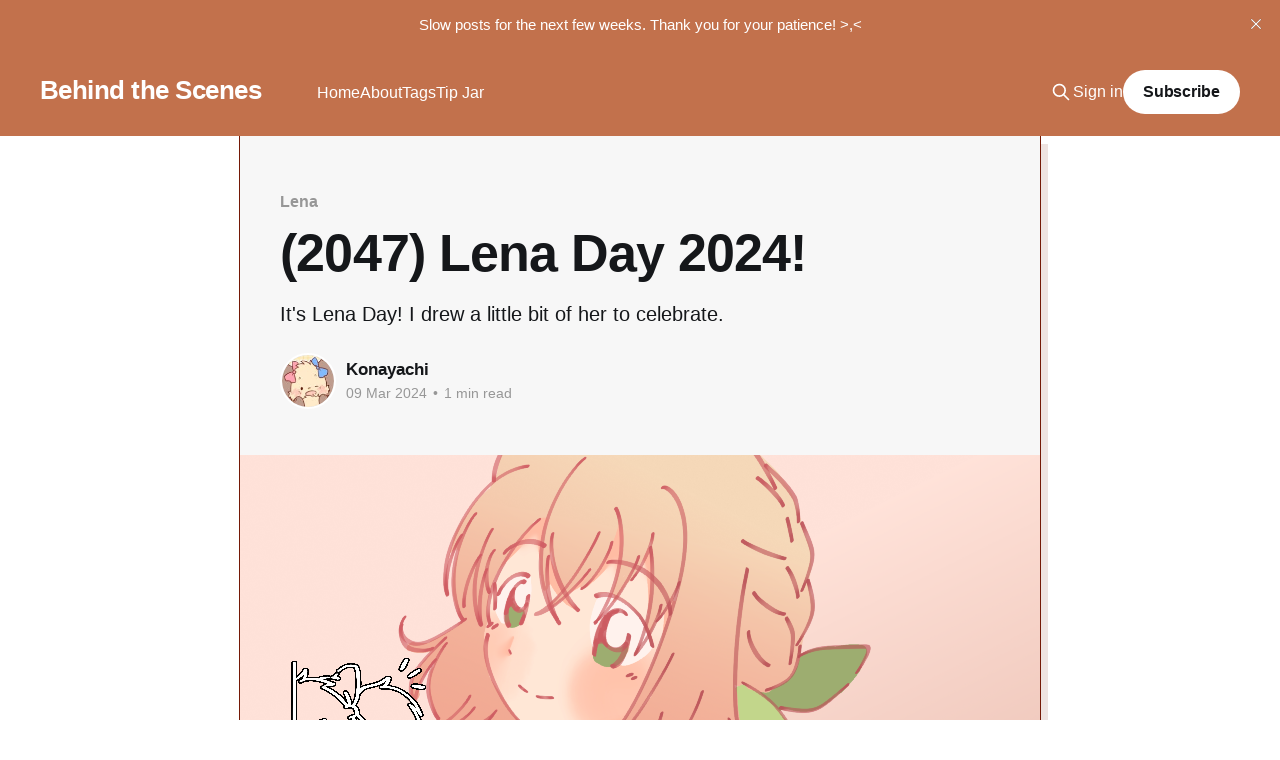

--- FILE ---
content_type: text/html; charset=utf-8
request_url: https://behindthescenes.konayachi.com/2047-lena-day-2024/
body_size: 6364
content:
<!DOCTYPE html>
<html lang="en">
<head>

    <title>(2047) Lena Day 2024!</title>
    <meta charset="utf-8" />
    <meta http-equiv="X-UA-Compatible" content="IE=edge" />
    <meta name="HandheldFriendly" content="True" />
    <meta name="viewport" content="width=device-width, initial-scale=1.0" />
    
    <link rel="preload" as="style" href="/assets/built/screen.css?v=36e392b447" />
    <link rel="preload" as="script" href="/assets/built/casper.js?v=36e392b447" />

    <link rel="stylesheet" type="text/css" href="/assets/built/screen.css?v=36e392b447" />

    <meta name="description" content="It&#x27;s Lena Day! I drew a little bit of her to celebrate.">
    <link rel="icon" href="https://behindthescenes.konayachi.com/content/images/size/w256h256/format/jpeg/2022/12/kitty-logo-smol-100-1.jpg" type="image/jpeg">
    <link rel="canonical" href="https://behindthescenes.konayachi.com/2047-lena-day-2024/">
    <meta name="referrer" content="no-referrer-when-downgrade">
    
    <meta property="og:site_name" content="Behind the Scenes">
    <meta property="og:type" content="article">
    <meta property="og:title" content="(2047) Lena Day 2024!">
    <meta property="og:description" content="It&#x27;s Lena Day! I drew a little bit of her to celebrate.">
    <meta property="og:url" content="https://behindthescenes.konayachi.com/2047-lena-day-2024/">
    <meta property="og:image" content="https://behindthescenes.konayachi.com/content/images/2024/03/preview09.png">
    <meta property="article:published_time" content="2024-03-09T21:45:00.000Z">
    <meta property="article:modified_time" content="2024-03-10T22:37:13.000Z">
    <meta property="article:tag" content="Lena">
    <meta property="article:tag" content="illustration">
    
    <meta name="twitter:card" content="summary_large_image">
    <meta name="twitter:title" content="(2047) Lena Day 2024!">
    <meta name="twitter:description" content="It&#x27;s Lena Day! I drew a little bit of her to celebrate.">
    <meta name="twitter:url" content="https://behindthescenes.konayachi.com/2047-lena-day-2024/">
    <meta name="twitter:image" content="https://behindthescenes.konayachi.com/content/images/2024/03/preview09.png">
    <meta name="twitter:label1" content="Written by">
    <meta name="twitter:data1" content="Konayachi">
    <meta name="twitter:label2" content="Filed under">
    <meta name="twitter:data2" content="Lena, illustration">
    <meta name="twitter:site" content="@konayachi">
    <meta name="twitter:creator" content="@konayachi">
    <meta property="og:image:width" content="800">
    <meta property="og:image:height" content="400">
    
    <script type="application/ld+json">
{
    "@context": "https://schema.org",
    "@type": "Article",
    "publisher": {
        "@type": "Organization",
        "name": "Behind the Scenes",
        "url": "https://behindthescenes.konayachi.com/",
        "logo": {
            "@type": "ImageObject",
            "url": "https://behindthescenes.konayachi.com/content/images/size/w256h256/format/jpeg/2022/12/kitty-logo-smol-100-1.jpg",
            "width": 60,
            "height": 60
        }
    },
    "author": {
        "@type": "Person",
        "name": "Konayachi",
        "image": {
            "@type": "ImageObject",
            "url": "https://behindthescenes.konayachi.com/content/images/2023/01/kitty-logo-smol-100.jpg",
            "width": 100,
            "height": 100
        },
        "url": "https://behindthescenes.konayachi.com/author/konayachi/",
        "sameAs": [
            "https://konayachi.com",
            "https://x.com/konayachi"
        ]
    },
    "headline": "(2047) Lena Day 2024!",
    "url": "https://behindthescenes.konayachi.com/2047-lena-day-2024/",
    "datePublished": "2024-03-09T21:45:00.000Z",
    "dateModified": "2024-03-10T22:37:13.000Z",
    "image": {
        "@type": "ImageObject",
        "url": "https://behindthescenes.konayachi.com/content/images/2024/03/preview09.png",
        "width": 800,
        "height": 400
    },
    "keywords": "Lena, illustration",
    "description": "It&#x27;s Lena Day! I drew a little bit of her to celebrate.",
    "mainEntityOfPage": "https://behindthescenes.konayachi.com/2047-lena-day-2024/"
}
    </script>

    <meta name="generator" content="Ghost 6.10">
    <link rel="alternate" type="application/rss+xml" title="Behind the Scenes" href="https://behindthescenes.konayachi.com/rss/">
    <script defer src="https://cdn.jsdelivr.net/ghost/portal@~2.56/umd/portal.min.js" data-i18n="true" data-ghost="https://behindthescenes.konayachi.com/" data-key="b084a5d59b8cca7c4a3385bfff" data-api="https://behindthescenes.konayachi.com/ghost/api/content/" data-locale="en" crossorigin="anonymous"></script><style id="gh-members-styles">.gh-post-upgrade-cta-content,
.gh-post-upgrade-cta {
    display: flex;
    flex-direction: column;
    align-items: center;
    font-family: -apple-system, BlinkMacSystemFont, 'Segoe UI', Roboto, Oxygen, Ubuntu, Cantarell, 'Open Sans', 'Helvetica Neue', sans-serif;
    text-align: center;
    width: 100%;
    color: #ffffff;
    font-size: 16px;
}

.gh-post-upgrade-cta-content {
    border-radius: 8px;
    padding: 40px 4vw;
}

.gh-post-upgrade-cta h2 {
    color: #ffffff;
    font-size: 28px;
    letter-spacing: -0.2px;
    margin: 0;
    padding: 0;
}

.gh-post-upgrade-cta p {
    margin: 20px 0 0;
    padding: 0;
}

.gh-post-upgrade-cta small {
    font-size: 16px;
    letter-spacing: -0.2px;
}

.gh-post-upgrade-cta a {
    color: #ffffff;
    cursor: pointer;
    font-weight: 500;
    box-shadow: none;
    text-decoration: underline;
}

.gh-post-upgrade-cta a:hover {
    color: #ffffff;
    opacity: 0.8;
    box-shadow: none;
    text-decoration: underline;
}

.gh-post-upgrade-cta a.gh-btn {
    display: block;
    background: #ffffff;
    text-decoration: none;
    margin: 28px 0 0;
    padding: 8px 18px;
    border-radius: 4px;
    font-size: 16px;
    font-weight: 600;
}

.gh-post-upgrade-cta a.gh-btn:hover {
    opacity: 0.92;
}</style><script async src="https://js.stripe.com/v3/"></script>
    <script defer src="https://cdn.jsdelivr.net/ghost/sodo-search@~1.8/umd/sodo-search.min.js" data-key="b084a5d59b8cca7c4a3385bfff" data-styles="https://cdn.jsdelivr.net/ghost/sodo-search@~1.8/umd/main.css" data-sodo-search="https://behindthescenes.konayachi.com/" data-locale="en" crossorigin="anonymous"></script>
    <script defer src="https://cdn.jsdelivr.net/ghost/announcement-bar@~1.1/umd/announcement-bar.min.js" data-announcement-bar="https://behindthescenes.konayachi.com/" data-api-url="https://behindthescenes.konayachi.com/members/api/announcement/" crossorigin="anonymous"></script>
    <link href="https://behindthescenes.konayachi.com/webmentions/receive/" rel="webmention">
    <script defer src="/public/cards.min.js?v=36e392b447"></script>
    <link rel="stylesheet" type="text/css" href="/public/cards.min.css?v=36e392b447">
    <script defer src="/public/comment-counts.min.js?v=36e392b447" data-ghost-comments-counts-api="https://behindthescenes.konayachi.com/members/api/comments/counts/"></script>
    <script defer src="/public/member-attribution.min.js?v=36e392b447"></script><style>:root {--ghost-accent-color: #C2714C;}</style>
    <script>
    document.documentElement.classList.add('no-infinite-scroll')
</script>


<style>
.site-header-cover {
  left: 50%;
  transform: translateX(-50%);
  max-width: 1920px;
}
.site-footer {
  background-color: #461f07;
}
  
body {
  background-image: url(https://konayachi.com/images/bg.png);
  background-attachment: fixed;
}

article.post {
  max-width: 800px;
  margin: 0 auto;
  box-shadow: 0px 0px 0px 1px #741906, 8px 8px 0px rgba(116,25,6,0.12);
  background: #f5f5f5BB;
}
  
.has-cover .site-header-content {
  background-color: #f5f5f500;
  min-height: initial;
}

body{
  --bw-color-choice: #000;
  &.gh-head-open {
    --bw-color-choice: #fff;
  }
}

.gh-content > blockquote {
  margin-left: 25px;
}

:is(.home-template, .paged:not(.tag-template):not(.author-template)).has-cover{
 .gh-head, .gh-head-logo{
    color: var(--bw-color-choice);
    transition: color 0.5s linear;
 }
 .gh-burger::before, .gh-burger::after{
    background-color: var(--bw-color-choice);
    transition: background-color 0.5s linear;
 }
  
  @media (max-width: 767px) {
    nav .nav{
      color: var(--bw-color-choice);
      transition: color 0.5s linear;
    }
  }
}
  
mark{
  background-color: #e1b9a6;
}
ul {
  list-style-type: '✿ ';
}
.post-card-image-link::after {
  padding-bottom: 50%;
}

article.post-card {
  background-color: #f5f5f5;
}
.post-card-content{
  padding: 10px;
}
::selection {
  background: #dbb7a7;
}
main.footer-margin{
  margin-bottom: 50px;
}
  
.gh-navigation { height: 70px; }
.gh-header-title { display: none; }
.gh-form { display: none; }

.gh-header.is-classic.has-image::before {
  opacity: 0;
}

.gh-header.is-classic{
  padding-block: 220px;
}

.gh-container:not(.has-sidebar) :is(.gh-container-title, .gh-main, .gh-more){
  grid-column: 1/span 16;
}

.gh-card-image{
  aspect-ratio: 2/1;
}

.gh-footer-signup{
  display: none;
}

.kg-blockquote-alt{
  color: #B78B79;
}

@media (max-width: 991px) {
  article.post{
      width: 90%;
  }
}

hr {
  border-top: 2px dashed #c4b9b9;
}

<script>
    document.querySelector('[data-portal="signup"]').innerText = "Join"
</script>


</style>

</head>
<body class="post-template tag-lena tag-illustration is-head-left-logo has-sans-body has-cover">
<div class="viewport">

    <header id="gh-head" class="gh-head outer is-header-hidden">
        <div class="gh-head-inner inner">
            <div class="gh-head-brand">
                <a class="gh-head-logo no-image" href="https://behindthescenes.konayachi.com">
                        Behind the Scenes
                </a>
                <button class="gh-search gh-icon-btn" aria-label="Search this site" data-ghost-search><svg xmlns="http://www.w3.org/2000/svg" fill="none" viewBox="0 0 24 24" stroke="currentColor" stroke-width="2" width="20" height="20"><path stroke-linecap="round" stroke-linejoin="round" d="M21 21l-6-6m2-5a7 7 0 11-14 0 7 7 0 0114 0z"></path></svg></button>
                <button class="gh-burger" aria-label="Main Menu"></button>
            </div>

            <nav class="gh-head-menu">
                <ul class="nav">
    <li class="nav-home"><a href="https://behindthescenes.konayachi.com/">Home</a></li>
    <li class="nav-about"><a href="https://behindthescenes.konayachi.com/about/">About</a></li>
    <li class="nav-tags"><a href="https://behindthescenes.konayachi.com/tags/">Tags</a></li>
    <li class="nav-tip-jar"><a href="https://behindthescenes.konayachi.com/tip-jar/">Tip Jar</a></li>
</ul>

            </nav>

            <div class="gh-head-actions">
                    <button class="gh-search gh-icon-btn" aria-label="Search this site" data-ghost-search><svg xmlns="http://www.w3.org/2000/svg" fill="none" viewBox="0 0 24 24" stroke="currentColor" stroke-width="2" width="20" height="20"><path stroke-linecap="round" stroke-linejoin="round" d="M21 21l-6-6m2-5a7 7 0 11-14 0 7 7 0 0114 0z"></path></svg></button>
                    <div class="gh-head-members">
                                <a class="gh-head-link" href="#/portal/signin" data-portal="signin">Sign in</a>
                                <a class="gh-head-button" href="#/portal/signup" data-portal="signup">Subscribe</a>
                    </div>
            </div>
        </div>
    </header>

    <div class="site-content">
        



<main id="site-main" class="site-main">
<article class="article post tag-lena tag-illustration image-full">

    <header class="article-header gh-canvas">

        <div class="article-tag post-card-tags">
                <span class="post-card-primary-tag">
                    <a href="/tag/lena/">Lena</a>
                </span>
        </div>

        <h1 class="article-title">(2047) Lena Day 2024!</h1>

            <p class="article-excerpt">It&#x27;s Lena Day! I drew a little bit of her to celebrate.</p>

        <div class="article-byline">
        <section class="article-byline-content">

            <ul class="author-list instapaper_ignore">
                <li class="author-list-item">
                    <a href="/author/konayachi/" class="author-avatar" aria-label="Read more of Konayachi">
                        <img class="author-profile-image" src="/content/images/size/w100/2023/01/kitty-logo-smol-100.jpg" alt="Konayachi" />
                    </a>
                </li>
            </ul>

            <div class="article-byline-meta">
                <h4 class="author-name"><a href="/author/konayachi/">Konayachi</a></h4>
                <div class="byline-meta-content">
                    <time class="byline-meta-date" datetime="2024-03-09">09 Mar 2024</time>
                        <span class="byline-reading-time"><span class="bull">&bull;</span> 1 min read</span>
                </div>
            </div>

        </section>
        </div>

            <figure class="article-image">
                <img
                    srcset="/content/images/size/w300/2024/03/preview09.png 300w,
                            /content/images/size/w600/2024/03/preview09.png 600w,
                            /content/images/size/w1000/2024/03/preview09.png 1000w,
                            /content/images/size/w2000/2024/03/preview09.png 2000w"
                    sizes="(min-width: 1400px) 1400px, 92vw"
                    src="/content/images/size/w2000/2024/03/preview09.png"
                    alt="(2047) Lena Day 2024!"
                />
            </figure>

    </header>

    <section class="gh-content gh-canvas">
        
<aside class="gh-post-upgrade-cta">
    <div class="gh-post-upgrade-cta-content" style="background-color: #C2714C">
            <h2>This post is for paying subscribers only</h2>
            <a class="gh-btn" data-portal="signup" href="#/portal/signup" style="color:#C2714C">Subscribe now</a>
            <p><small>Already have an account? <a data-portal="signin" href="#/portal/signin">Sign in</a></small></p>
    </div>
</aside>

    </section>


</article>
</main>




            <aside class="read-more-wrap outer">
                <div class="read-more inner">
                        
<article class="post-card post keep-ratio post-access-paid">

    <a class="post-card-image-link" href="/2725-final-frame-fanart-2-art-trade/">

        <img class="post-card-image"
            srcset="/content/images/size/w300/2026/01/bts-2725.png 300w,
                    /content/images/size/w600/2026/01/bts-2725.png 600w,
                    /content/images/size/w1000/2026/01/bts-2725.png 1000w,
                    /content/images/size/w2000/2026/01/bts-2725.png 2000w"
            sizes="(max-width: 1000px) 400px, 800px"
            src="/content/images/size/w600/2026/01/bts-2725.png"
            alt="2725. Final Frame fanart #2 (art trade)"
            loading="lazy"
        />

            <div class="post-card-access">
                <svg width="20" height="20" viewBox="0 0 20 20" fill="none" xmlns="http://www.w3.org/2000/svg">
    <path d="M16.25 6.875H3.75C3.40482 6.875 3.125 7.15482 3.125 7.5V16.25C3.125 16.5952 3.40482 16.875 3.75 16.875H16.25C16.5952 16.875 16.875 16.5952 16.875 16.25V7.5C16.875 7.15482 16.5952 6.875 16.25 6.875Z" stroke="currentColor" stroke-width="2" stroke-linecap="round" stroke-linejoin="round"></path>
    <path d="M7.1875 6.875V4.0625C7.1875 3.31658 7.48382 2.60121 8.01126 2.07376C8.53871 1.54632 9.25408 1.25 10 1.25C10.7459 1.25 11.4613 1.54632 11.9887 2.07376C12.5162 2.60121 12.8125 3.31658 12.8125 4.0625V6.875" stroke="currentColor" stroke-width="2" stroke-linecap="round" stroke-linejoin="round"></path>
    <path d="M10 13.125C10.6904 13.125 11.25 12.5654 11.25 11.875C11.25 11.1846 10.6904 10.625 10 10.625C9.30964 10.625 8.75 11.1846 8.75 11.875C8.75 12.5654 9.30964 13.125 10 13.125Z" fill="currentColor"></path>
</svg>                    Paid-members only
            </div>

    </a>

    <div class="post-card-content">

        <a class="post-card-content-link" href="/2725-final-frame-fanart-2-art-trade/">
            <header class="post-card-header">
                <div class="post-card-tags">
                </div>
                <h2 class="post-card-title">
                    2725. Final Frame fanart #2 (art trade)
                </h2>
            </header>
                <div class="post-card-excerpt">A tiny little addition to last month&#39;s fanart! ^_^</div>
        </a>

        <footer class="post-card-meta">
            <time class="post-card-meta-date" datetime="2026-01-16">16 Jan 2026</time>
                <script
    data-ghost-comment-count="69681b408ae4a30001884ade"
    data-ghost-comment-count-empty=""
    data-ghost-comment-count-singular="comment"
    data-ghost-comment-count-plural="comments"
    data-ghost-comment-count-tag="span"
    data-ghost-comment-count-class-name=""
    data-ghost-comment-count-autowrap="true"
>
</script>
        </footer>

    </div>

</article>
                        
<article class="post-card post keep-ratio post-access-paid">

    <a class="post-card-image-link" href="/2724-amnea28-fanart-2-art-trade/">

        <img class="post-card-image"
            srcset="/content/images/size/w300/2026/01/bts-2724.png 300w,
                    /content/images/size/w600/2026/01/bts-2724.png 600w,
                    /content/images/size/w1000/2026/01/bts-2724.png 1000w,
                    /content/images/size/w2000/2026/01/bts-2724.png 2000w"
            sizes="(max-width: 1000px) 400px, 800px"
            src="/content/images/size/w600/2026/01/bts-2724.png"
            alt="2724. Amnea28 fanart #2 (art trade)"
            loading="lazy"
        />

            <div class="post-card-access">
                <svg width="20" height="20" viewBox="0 0 20 20" fill="none" xmlns="http://www.w3.org/2000/svg">
    <path d="M16.25 6.875H3.75C3.40482 6.875 3.125 7.15482 3.125 7.5V16.25C3.125 16.5952 3.40482 16.875 3.75 16.875H16.25C16.5952 16.875 16.875 16.5952 16.875 16.25V7.5C16.875 7.15482 16.5952 6.875 16.25 6.875Z" stroke="currentColor" stroke-width="2" stroke-linecap="round" stroke-linejoin="round"></path>
    <path d="M7.1875 6.875V4.0625C7.1875 3.31658 7.48382 2.60121 8.01126 2.07376C8.53871 1.54632 9.25408 1.25 10 1.25C10.7459 1.25 11.4613 1.54632 11.9887 2.07376C12.5162 2.60121 12.8125 3.31658 12.8125 4.0625V6.875" stroke="currentColor" stroke-width="2" stroke-linecap="round" stroke-linejoin="round"></path>
    <path d="M10 13.125C10.6904 13.125 11.25 12.5654 11.25 11.875C11.25 11.1846 10.6904 10.625 10 10.625C9.30964 10.625 8.75 11.1846 8.75 11.875C8.75 12.5654 9.30964 13.125 10 13.125Z" fill="currentColor"></path>
</svg>                    Paid-members only
            </div>

    </a>

    <div class="post-card-content">

        <a class="post-card-content-link" href="/2724-amnea28-fanart-2-art-trade/">
            <header class="post-card-header">
                <div class="post-card-tags">
                </div>
                <h2 class="post-card-title">
                    2724. Amnea28 fanart #2 (art trade)
                </h2>
            </header>
                <div class="post-card-excerpt">A little extra of the fanart from yesterday! :D</div>
        </a>

        <footer class="post-card-meta">
            <time class="post-card-meta-date" datetime="2026-01-15">15 Jan 2026</time>
                <script
    data-ghost-comment-count="69681ad58ae4a30001884ad1"
    data-ghost-comment-count-empty=""
    data-ghost-comment-count-singular="comment"
    data-ghost-comment-count-plural="comments"
    data-ghost-comment-count-tag="span"
    data-ghost-comment-count-class-name=""
    data-ghost-comment-count-autowrap="true"
>
</script>
        </footer>

    </div>

</article>
                        
<article class="post-card post keep-ratio">

    <a class="post-card-image-link" href="/2723-amnea28-fanart-coloured-art-trade-2/">

        <img class="post-card-image"
            srcset="/content/images/size/w300/2026/01/bts-2723-1.png 300w,
                    /content/images/size/w600/2026/01/bts-2723-1.png 600w,
                    /content/images/size/w1000/2026/01/bts-2723-1.png 1000w,
                    /content/images/size/w2000/2026/01/bts-2723-1.png 2000w"
            sizes="(max-width: 1000px) 400px, 800px"
            src="/content/images/size/w600/2026/01/bts-2723-1.png"
            alt="2723. Amnea28 fanart, coloured (art trade) ✨"
            loading="lazy"
        />


    </a>

    <div class="post-card-content">

        <a class="post-card-content-link" href="/2723-amnea28-fanart-coloured-art-trade-2/">
            <header class="post-card-header">
                <div class="post-card-tags">
                </div>
                <h2 class="post-card-title">
                    2723. Amnea28 fanart, coloured (art trade) ✨
                </h2>
            </header>
                <div class="post-card-excerpt">I coloured this Amnea28 fanart I did some time ago! 🖌️

I made it look old and worn out, like an old photograph. I actually had a hard time colour-picking, so I left it monochrome for a while last month... While I wanted more red colours in it (to reflect the</div>
        </a>

        <footer class="post-card-meta">
            <time class="post-card-meta-date" datetime="2026-01-14">14 Jan 2026</time>
                <span class="post-card-meta-length">1 min read</span>
                <script
    data-ghost-comment-count="696819848ae4a30001884ab6"
    data-ghost-comment-count-empty=""
    data-ghost-comment-count-singular="comment"
    data-ghost-comment-count-plural="comments"
    data-ghost-comment-count-tag="span"
    data-ghost-comment-count-class-name=""
    data-ghost-comment-count-autowrap="true"
>
</script>
        </footer>

    </div>

</article>
                </div>
            </aside>



    </div>

    <footer class="site-footer outer">
        <div class="inner">
            <section class="copyright"><a href="https://behindthescenes.konayachi.com">Behind the Scenes</a> &copy; 2026</section>
            <nav class="site-footer-nav">
                <ul class="nav">
    <li class="nav-privacy-policy"><a href="https://behindthescenes.konayachi.com/privacy-policy/">Privacy Policy</a></li>
    <li class="nav-terms-of-service"><a href="https://behindthescenes.konayachi.com/terms-of-service/">Terms of Service</a></li>
    <li class="nav-rss"><a href="https://behindthescenes.konayachi.com/rss/">RSS</a></li>
</ul>

            </nav>
            <div class="gh-powered-by"><a href="https://ghost.org/" target="_blank" rel="noopener">Powered by Ghost</a></div>
        </div>
    </footer>

</div>

    <div class="pswp" tabindex="-1" role="dialog" aria-hidden="true">
    <div class="pswp__bg"></div>

    <div class="pswp__scroll-wrap">
        <div class="pswp__container">
            <div class="pswp__item"></div>
            <div class="pswp__item"></div>
            <div class="pswp__item"></div>
        </div>

        <div class="pswp__ui pswp__ui--hidden">
            <div class="pswp__top-bar">
                <div class="pswp__counter"></div>

                <button class="pswp__button pswp__button--close" title="Close (Esc)"></button>
                <button class="pswp__button pswp__button--share" title="Share"></button>
                <button class="pswp__button pswp__button--fs" title="Toggle fullscreen"></button>
                <button class="pswp__button pswp__button--zoom" title="Zoom in/out"></button>

                <div class="pswp__preloader">
                    <div class="pswp__preloader__icn">
                        <div class="pswp__preloader__cut">
                            <div class="pswp__preloader__donut"></div>
                        </div>
                    </div>
                </div>
            </div>

            <div class="pswp__share-modal pswp__share-modal--hidden pswp__single-tap">
                <div class="pswp__share-tooltip"></div>
            </div>

            <button class="pswp__button pswp__button--arrow--left" title="Previous (arrow left)"></button>
            <button class="pswp__button pswp__button--arrow--right" title="Next (arrow right)"></button>

            <div class="pswp__caption">
                <div class="pswp__caption__center"></div>
            </div>
        </div>
    </div>
</div>
<script
    src="https://code.jquery.com/jquery-3.5.1.min.js"
    integrity="sha256-9/aliU8dGd2tb6OSsuzixeV4y/faTqgFtohetphbbj0="
    crossorigin="anonymous">
</script>
<script src="/assets/built/casper.js?v=36e392b447"></script>
<script>
$(document).ready(function () {
    // Mobile Menu Trigger
    $('.gh-burger').click(function () {
        $('body').toggleClass('gh-head-open');
    });
    // FitVids - Makes video embeds responsive
    $(".gh-content").fitVids();
});
</script>



</body>
</html>
